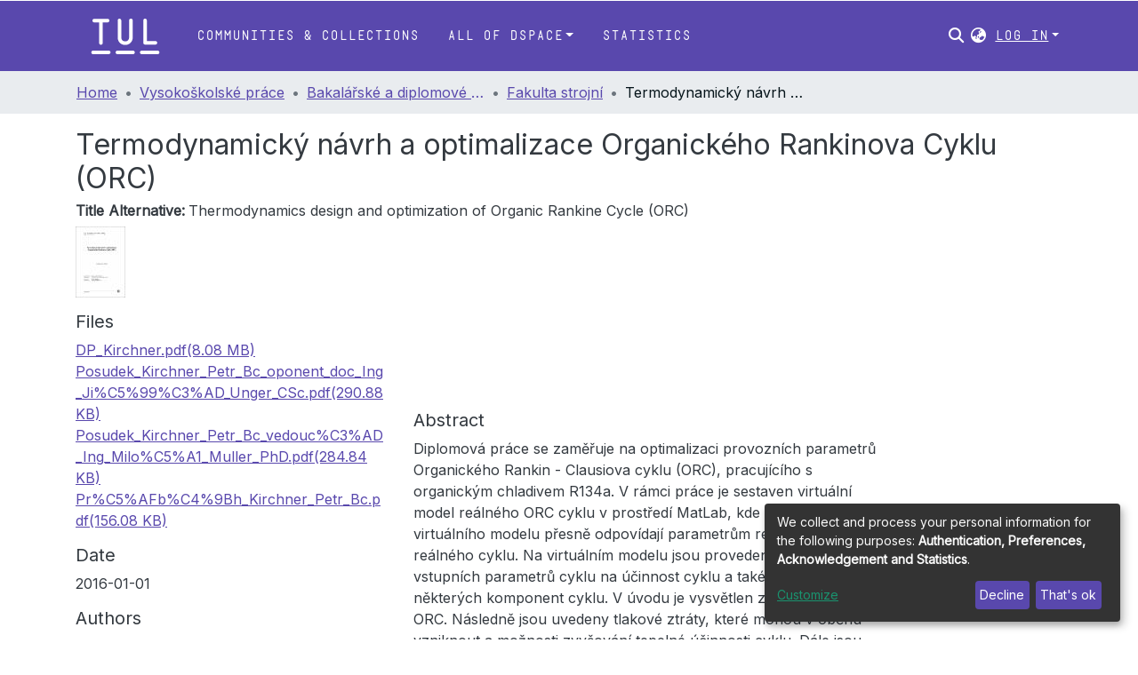

--- FILE ---
content_type: application/javascript; charset=UTF-8
request_url: https://dspace.tul.cz/438.8629c1170223621e.js
body_size: 5295
content:
"use strict";(self.webpackChunkdspace_angular=self.webpackChunkdspace_angular||[]).push([[438],{365:(z,M,r)=>{r.d(M,{h:()=>Te});var T=r(61135),v=r(39841),u=r(39646),a=r(68285),h=r(63900),m=r(54004),V=r(95698),y=r(86099),D=r(18505),p=r(68675),S=r(40747),b=r(53876),A=r(46418),R=r(20605),$=r(6164),U=r(83639),g=r(19937),f=r(47235),l=r(90534),E=r(85019),N=r(21899),H=r(59656),G=(r(33609),r(74711)),F=r(4177),k=r(65120),X=r(77467),Q=r(35598),K=r(93369),P=r(24702),e=r(5e3),B=r(93075),J=r(17656),w=r(42466),j=r(74202),Y=r(98605),O=r(69808),Z=r(38605),q=r(62697);function ee(n,_){1&n&&(e.\u0275\u0275elementStart(0,"h2"),e.\u0275\u0275text(1),e.\u0275\u0275pipe(2,"translate"),e.\u0275\u0275elementEnd()),2&n&&(e.\u0275\u0275advance(1),e.\u0275\u0275textInterpolate(e.\u0275\u0275pipeBind1(2,1,"item.version.history.head")))}const te=function(n){return{version:n}};function ne(n,_){if(1&n&&(e.\u0275\u0275elementStart(0,"ds-alert",7),e.\u0275\u0275text(1),e.\u0275\u0275pipe(2,"translate"),e.\u0275\u0275elementEnd()),2&n){const t=e.\u0275\u0275nextContext(2).ngVar,i=e.\u0275\u0275nextContext(2);e.\u0275\u0275property("type",i.AlertTypeEnum.Info),e.\u0275\u0275advance(1),e.\u0275\u0275textInterpolate1(" ",e.\u0275\u0275pipeBind2(2,2,"item.version.history.selected.alert",e.\u0275\u0275pureFunction1(5,te,t.version))," ")}}function ie(n,_){1&n&&(e.\u0275\u0275elementStart(0,"th",10),e.\u0275\u0275text(1),e.\u0275\u0275pipe(2,"translate"),e.\u0275\u0275elementEnd()),2&n&&(e.\u0275\u0275advance(1),e.\u0275\u0275textInterpolate(e.\u0275\u0275pipeBind1(2,1,"item.version.history.table.editor")))}function oe(n,_){1&n&&e.\u0275\u0275element(0,"span")}function re(n,_){if(1&n&&(e.\u0275\u0275elementStart(0,"a",30),e.\u0275\u0275text(1),e.\u0275\u0275elementEnd()),2&n){const t=e.\u0275\u0275nextContext(3).$implicit,i=e.\u0275\u0275nextContext(5);e.\u0275\u0275property("routerLink",i.getVersionRoute(t.id)),e.\u0275\u0275advance(1),e.\u0275\u0275textInterpolate(t.version)}}function se(n,_){if(1&n&&e.\u0275\u0275text(0),2&n){const t=e.\u0275\u0275nextContext(3).$implicit;e.\u0275\u0275textInterpolate1(" ",t.version," ")}}function _e(n,_){1&n&&(e.\u0275\u0275elementStart(0,"span"),e.\u0275\u0275text(1,"*"),e.\u0275\u0275elementEnd())}function ae(n,_){1&n&&(e.\u0275\u0275elementStart(0,"span",31),e.\u0275\u0275text(1),e.\u0275\u0275pipe(2,"translate"),e.\u0275\u0275elementEnd()),2&n&&(e.\u0275\u0275advance(1),e.\u0275\u0275textInterpolate1(" ",e.\u0275\u0275pipeBind1(2,1,"item.version.history.table.workspaceItem")," "))}function le(n,_){1&n&&(e.\u0275\u0275elementStart(0,"span",32),e.\u0275\u0275text(1),e.\u0275\u0275pipe(2,"translate"),e.\u0275\u0275elementEnd()),2&n&&(e.\u0275\u0275advance(1),e.\u0275\u0275textInterpolate1(" ",e.\u0275\u0275pipeBind1(2,1,"item.version.history.table.workflowItem")," "))}function de(n,_){if(1&n){const t=e.\u0275\u0275getCurrentView();e.\u0275\u0275elementStart(0,"button",35),e.\u0275\u0275listener("click",function(){e.\u0275\u0275restoreView(t);const o=e.\u0275\u0275nextContext(3).ngVar;return e.\u0275\u0275nextContext(6).editWorkspaceItem(o)}),e.\u0275\u0275pipe(1,"translate"),e.\u0275\u0275element(2,"i",36),e.\u0275\u0275elementEnd()}2&n&&e.\u0275\u0275propertyInterpolate("title",e.\u0275\u0275pipeBind1(1,1,"item.version.history.table.action.editWorkspaceItem"))}function pe(n,_){if(1&n){const t=e.\u0275\u0275getCurrentView();e.\u0275\u0275elementContainerStart(0),e.\u0275\u0275elementStart(1,"button",37),e.\u0275\u0275listener("click",function(){e.\u0275\u0275restoreView(t);const o=e.\u0275\u0275nextContext(4).$implicit;return e.\u0275\u0275nextContext(5).createNewVersion(o)}),e.\u0275\u0275pipe(2,"async"),e.\u0275\u0275pipe(3,"translate"),e.\u0275\u0275pipe(4,"async"),e.\u0275\u0275element(5,"i",38),e.\u0275\u0275elementEnd(),e.\u0275\u0275elementContainerEnd()}if(2&n){const t=e.\u0275\u0275nextContext(9);e.\u0275\u0275advance(1),e.\u0275\u0275propertyInterpolate("title",e.\u0275\u0275pipeBind1(3,4,e.\u0275\u0275pipeBind1(4,6,t.createVersionTitle$))),e.\u0275\u0275property("disabled",t.isAnyBeingEdited()||e.\u0275\u0275pipeBind1(2,2,t.hasDraftVersion$))}}function ce(n,_){if(1&n){const t=e.\u0275\u0275getCurrentView();e.\u0275\u0275elementContainerStart(0),e.\u0275\u0275elementStart(1,"button",39),e.\u0275\u0275listener("click",function(){e.\u0275\u0275restoreView(t);const o=e.\u0275\u0275nextContext(4).$implicit,s=e.\u0275\u0275nextContext(3).ngVar;return e.\u0275\u0275nextContext(2).deleteVersion(o,o.id==s.id)}),e.\u0275\u0275pipe(2,"translate"),e.\u0275\u0275element(3,"i",40),e.\u0275\u0275elementEnd(),e.\u0275\u0275elementContainerEnd()}if(2&n){const t=e.\u0275\u0275nextContext(9);e.\u0275\u0275advance(1),e.\u0275\u0275propertyInterpolate("title",e.\u0275\u0275pipeBind1(2,3,"item.version.history.table.action.deleteVersion")),e.\u0275\u0275property("ngClass",t.isAnyBeingEdited()?"btn-outline-primary":"btn-outline-danger")("disabled",t.isAnyBeingEdited())}}function me(n,_){if(1&n&&(e.\u0275\u0275elementStart(0,"div",33),e.\u0275\u0275template(1,de,3,3,"button",34),e.\u0275\u0275pipe(2,"async"),e.\u0275\u0275template(3,pe,6,8,"ng-container",3),e.\u0275\u0275pipe(4,"async"),e.\u0275\u0275template(5,ce,4,5,"ng-container",3),e.\u0275\u0275pipe(6,"async"),e.\u0275\u0275elementEnd()),2&n){const t=e.\u0275\u0275nextContext(2).ngVar,i=e.\u0275\u0275nextContext().$implicit,o=e.\u0275\u0275nextContext(5);e.\u0275\u0275advance(1),e.\u0275\u0275property("ngIf",e.\u0275\u0275pipeBind1(2,3,t)),e.\u0275\u0275advance(2),e.\u0275\u0275property("ngIf",e.\u0275\u0275pipeBind1(4,5,o.canCreateVersion$)),e.\u0275\u0275advance(2),e.\u0275\u0275property("ngIf",e.\u0275\u0275pipeBind1(6,7,o.canDeleteVersion$(i)))}}function ve(n,_){if(1&n&&(e.\u0275\u0275elementContainerStart(0),e.\u0275\u0275elementStart(1,"div",23),e.\u0275\u0275template(2,oe,1,0,"span",19),e.\u0275\u0275pipe(3,"async"),e.\u0275\u0275pipe(4,"async"),e.\u0275\u0275template(5,re,2,2,"ng-template",null,24,e.\u0275\u0275templateRefExtractor),e.\u0275\u0275template(7,se,1,1,"ng-template",null,25,e.\u0275\u0275templateRefExtractor),e.\u0275\u0275template(9,_e,2,0,"span",3),e.\u0275\u0275template(10,ae,3,3,"span",26),e.\u0275\u0275pipe(11,"async"),e.\u0275\u0275template(12,le,3,3,"span",27),e.\u0275\u0275pipe(13,"async"),e.\u0275\u0275elementEnd(),e.\u0275\u0275elementStart(14,"div",28),e.\u0275\u0275template(15,me,7,9,"div",29),e.\u0275\u0275elementEnd(),e.\u0275\u0275elementContainerEnd()),2&n){const t=_.ngVar,i=e.\u0275\u0275reference(6),o=e.\u0275\u0275reference(8),s=e.\u0275\u0275nextContext().ngVar,d=e.\u0275\u0275nextContext().$implicit,c=e.\u0275\u0275nextContext(3).ngVar,C=e.\u0275\u0275nextContext(2);e.\u0275\u0275advance(2),e.\u0275\u0275property("ngIf",e.\u0275\u0275pipeBind1(3,7,s)||e.\u0275\u0275pipeBind1(4,9,t))("ngIfThen",o)("ngIfElse",i),e.\u0275\u0275advance(7),e.\u0275\u0275property("ngIf",(null==d?null:d.id)===(null==c?null:c.id)),e.\u0275\u0275advance(1),e.\u0275\u0275property("ngIf",e.\u0275\u0275pipeBind1(11,11,s)),e.\u0275\u0275advance(2),e.\u0275\u0275property("ngIf",e.\u0275\u0275pipeBind1(13,13,t)),e.\u0275\u0275advance(3),e.\u0275\u0275property("ngIf",C.displayActions)}}function ge(n,_){if(1&n&&(e.\u0275\u0275elementContainerStart(0),e.\u0275\u0275template(1,ve,16,15,"ng-container",0),e.\u0275\u0275pipe(2,"async"),e.\u0275\u0275elementContainerEnd()),2&n){const t=_.ngVar,i=e.\u0275\u0275nextContext().$implicit,o=e.\u0275\u0275nextContext(5);e.\u0275\u0275advance(1),e.\u0275\u0275property("ngVar",e.\u0275\u0275pipeBind1(2,1,t)?void 0:o.getWorkflowId(null==i?null:i.item))}}function ue(n,_){if(1&n&&(e.\u0275\u0275elementStart(0,"td",41),e.\u0275\u0275text(1),e.\u0275\u0275elementEnd()),2&n){const t=e.\u0275\u0275nextContext().$implicit;e.\u0275\u0275advance(1),e.\u0275\u0275textInterpolate1(" ",null==t?null:t.submitterName," ")}}function he(n,_){1&n&&e.\u0275\u0275elementContainer(0)}function fe(n,_){if(1&n&&e.\u0275\u0275text(0),2&n){const t=e.\u0275\u0275nextContext().$implicit;e.\u0275\u0275textInterpolate(null==t?null:t.summary)}}function Ee(n,_){if(1&n){const t=e.\u0275\u0275getCurrentView();e.\u0275\u0275elementStart(0,"input",42),e.\u0275\u0275listener("ngModelChange",function(o){return e.\u0275\u0275restoreView(t),e.\u0275\u0275nextContext(6).versionBeingEditedSummary=o})("keyup.enter",function(){return e.\u0275\u0275restoreView(t),e.\u0275\u0275nextContext(6).onSummarySubmit()}),e.\u0275\u0275elementEnd()}if(2&n){const t=e.\u0275\u0275nextContext(6);e.\u0275\u0275property("ngModel",t.versionBeingEditedSummary)}}function Ie(n,_){if(1&n){const t=e.\u0275\u0275getCurrentView();e.\u0275\u0275elementContainerStart(0),e.\u0275\u0275elementStart(1,"button",44),e.\u0275\u0275listener("click",function(){return e.\u0275\u0275restoreView(t),e.\u0275\u0275nextContext(7).disableVersionEditing()}),e.\u0275\u0275pipe(2,"translate"),e.\u0275\u0275element(3,"i",45),e.\u0275\u0275elementEnd(),e.\u0275\u0275elementContainerEnd()}if(2&n){const t=e.\u0275\u0275nextContext(2).$implicit,i=e.\u0275\u0275nextContext(5);e.\u0275\u0275advance(1),e.\u0275\u0275propertyInterpolate("title",e.\u0275\u0275pipeBind1(2,2,"item.version.history.table.action.discardSummary")),e.\u0275\u0275property("ngClass",i.isThisBeingEdited(t)?"btn-outline-warning":"btn-outline-primary")}}function xe(n,_){if(1&n){const t=e.\u0275\u0275getCurrentView();e.\u0275\u0275elementStart(0,"button",48),e.\u0275\u0275listener("click",function(){e.\u0275\u0275restoreView(t);const o=e.\u0275\u0275nextContext(3).$implicit;return e.\u0275\u0275nextContext(5).enableVersionEditing(o)}),e.\u0275\u0275pipe(1,"translate"),e.\u0275\u0275element(2,"i",49),e.\u0275\u0275elementEnd()}if(2&n){const t=e.\u0275\u0275nextContext(8);e.\u0275\u0275propertyInterpolate("title",e.\u0275\u0275pipeBind1(1,2,"item.version.history.table.action.editSummary")),e.\u0275\u0275property("disabled",t.isAnyBeingEdited())}}function ye(n,_){if(1&n){const t=e.\u0275\u0275getCurrentView();e.\u0275\u0275elementStart(0,"button",50),e.\u0275\u0275listener("click",function(){return e.\u0275\u0275restoreView(t),e.\u0275\u0275nextContext(8).onSummarySubmit()}),e.\u0275\u0275pipe(1,"translate"),e.\u0275\u0275element(2,"i",51),e.\u0275\u0275elementEnd()}2&n&&e.\u0275\u0275propertyInterpolate("title",e.\u0275\u0275pipeBind1(1,1,"item.version.history.table.action.saveSummary"))}function Ce(n,_){if(1&n&&(e.\u0275\u0275elementContainerStart(0),e.\u0275\u0275template(1,xe,3,4,"button",46),e.\u0275\u0275template(2,ye,3,3,"button",47),e.\u0275\u0275elementContainerEnd()),2&n){const t=e.\u0275\u0275nextContext(2).$implicit,i=e.\u0275\u0275nextContext(5);e.\u0275\u0275advance(1),e.\u0275\u0275property("ngIf",!i.isThisBeingEdited(t)),e.\u0275\u0275advance(1),e.\u0275\u0275property("ngIf",i.isThisBeingEdited(t))}}function Ve(n,_){if(1&n&&(e.\u0275\u0275elementStart(0,"div",43),e.\u0275\u0275template(1,Ie,4,4,"ng-container",3),e.\u0275\u0275pipe(2,"async"),e.\u0275\u0275template(3,Ce,3,2,"ng-container",3),e.\u0275\u0275pipe(4,"async"),e.\u0275\u0275elementEnd()),2&n){const t=e.\u0275\u0275nextContext().$implicit,i=e.\u0275\u0275nextContext(5);e.\u0275\u0275advance(1),e.\u0275\u0275property("ngIf",e.\u0275\u0275pipeBind1(2,2,i.canEditVersion$(t))&&i.isThisBeingEdited(t)),e.\u0275\u0275advance(2),e.\u0275\u0275property("ngIf",e.\u0275\u0275pipeBind1(4,4,i.canEditVersion$(t)))}}function De(n,_){if(1&n&&(e.\u0275\u0275elementStart(0,"tr",13)(1,"td",14),e.\u0275\u0275template(2,ge,3,3,"ng-container",0),e.\u0275\u0275pipe(3,"async"),e.\u0275\u0275elementEnd(),e.\u0275\u0275template(4,ue,2,1,"td",15),e.\u0275\u0275pipe(5,"async"),e.\u0275\u0275elementStart(6,"td",16),e.\u0275\u0275text(7),e.\u0275\u0275pipe(8,"date"),e.\u0275\u0275elementEnd(),e.\u0275\u0275elementStart(9,"td",17)(10,"div",18),e.\u0275\u0275template(11,he,1,0,"ng-container",19),e.\u0275\u0275template(12,fe,1,1,"ng-template",null,20,e.\u0275\u0275templateRefExtractor),e.\u0275\u0275template(14,Ee,1,1,"ng-template",null,21,e.\u0275\u0275templateRefExtractor),e.\u0275\u0275elementEnd(),e.\u0275\u0275template(16,Ve,5,6,"div",22),e.\u0275\u0275elementEnd()()),2&n){const t=_.$implicit,i=e.\u0275\u0275reference(13),o=e.\u0275\u0275reference(15),s=e.\u0275\u0275nextContext(5);e.\u0275\u0275property("id","version-row-"+t.id),e.\u0275\u0275advance(2),e.\u0275\u0275property("ngVar",e.\u0275\u0275pipeBind1(3,8,s.hasDraftVersion$)?s.getWorkspaceId(null==t?null:t.item):void 0),e.\u0275\u0275advance(2),e.\u0275\u0275property("ngIf",e.\u0275\u0275pipeBind1(5,10,s.showSubmitter$)),e.\u0275\u0275advance(3),e.\u0275\u0275textInterpolate1(" ",e.\u0275\u0275pipeBind2(8,12,null==t?null:t.created,"yyyy-MM-dd HH:mm:ss")," "),e.\u0275\u0275advance(4),e.\u0275\u0275property("ngIf",s.isThisBeingEdited(t))("ngIfThen",o)("ngIfElse",i),e.\u0275\u0275advance(5),e.\u0275\u0275property("ngIf",s.displayActions)}}function Se(n,_){if(1&n){const t=e.\u0275\u0275getCurrentView();e.\u0275\u0275elementStart(0,"ds-pagination",8),e.\u0275\u0275listener("paginationChange",function(){return e.\u0275\u0275restoreView(t),e.\u0275\u0275nextContext(4).onPageChange()}),e.\u0275\u0275elementStart(1,"table",9)(2,"thead")(3,"tr")(4,"th",10),e.\u0275\u0275text(5),e.\u0275\u0275pipe(6,"translate"),e.\u0275\u0275elementEnd(),e.\u0275\u0275template(7,ie,3,3,"th",11),e.\u0275\u0275pipe(8,"async"),e.\u0275\u0275elementStart(9,"th",10),e.\u0275\u0275text(10),e.\u0275\u0275pipe(11,"translate"),e.\u0275\u0275elementEnd(),e.\u0275\u0275elementStart(12,"th",10),e.\u0275\u0275text(13),e.\u0275\u0275pipe(14,"translate"),e.\u0275\u0275elementEnd()()(),e.\u0275\u0275elementStart(15,"tbody"),e.\u0275\u0275template(16,De,17,15,"tr",12),e.\u0275\u0275elementEnd()(),e.\u0275\u0275elementStart(17,"div"),e.\u0275\u0275text(18),e.\u0275\u0275pipe(19,"translate"),e.\u0275\u0275elementEnd()()}if(2&n){const t=e.\u0275\u0275nextContext(3).ngVar,i=e.\u0275\u0275nextContext();e.\u0275\u0275property("hideGear",!0)("hidePagerWhenSinglePage",!0)("paginationOptions",i.options)("pageInfoState",t)("collectionSize",null==t?null:t.totalElements)("retainScrollPosition",!0),e.\u0275\u0275advance(5),e.\u0275\u0275textInterpolate(e.\u0275\u0275pipeBind1(6,12,"item.version.history.table.version")),e.\u0275\u0275advance(2),e.\u0275\u0275property("ngIf",e.\u0275\u0275pipeBind1(8,14,i.showSubmitter$)),e.\u0275\u0275advance(3),e.\u0275\u0275textInterpolate(e.\u0275\u0275pipeBind1(11,16,"item.version.history.table.date")),e.\u0275\u0275advance(3),e.\u0275\u0275textInterpolate(e.\u0275\u0275pipeBind1(14,18,"item.version.history.table.summary")),e.\u0275\u0275advance(3),e.\u0275\u0275property("ngForOf",null==t?null:t.page),e.\u0275\u0275advance(2),e.\u0275\u0275textInterpolate1("*\xa0",e.\u0275\u0275pipeBind1(19,20,"item.version.history.selected"),"")}}function Pe(n,_){if(1&n&&e.\u0275\u0275element(0,"ds-alert",52),2&n){const t=e.\u0275\u0275nextContext(4);e.\u0275\u0275property("content","item.version.history.empty")("type",t.AlertTypeEnum.Info)}}function Oe(n,_){if(1&n&&(e.\u0275\u0275elementStart(0,"div",2),e.\u0275\u0275template(1,ee,3,3,"h2",3),e.\u0275\u0275template(2,ne,3,7,"ds-alert",4),e.\u0275\u0275template(3,Se,20,22,"ds-pagination",5),e.\u0275\u0275template(4,Pe,1,2,"ds-alert",6),e.\u0275\u0275elementEnd()),2&n){const t=e.\u0275\u0275nextContext().ngVar,i=e.\u0275\u0275nextContext().ngVar,o=e.\u0275\u0275nextContext();e.\u0275\u0275advance(1),e.\u0275\u0275property("ngIf",o.displayTitle),e.\u0275\u0275advance(1),e.\u0275\u0275property("ngIf",t),e.\u0275\u0275advance(1),e.\u0275\u0275property("ngIf",(null==i||null==i.page?null:i.page.length)>0),e.\u0275\u0275advance(1),e.\u0275\u0275property("ngIf",!t||0===(null==i||null==i.page?null:i.page.length))}}function Be(n,_){if(1&n&&(e.\u0275\u0275elementStart(0,"div"),e.\u0275\u0275template(1,Oe,5,4,"div",1),e.\u0275\u0275elementEnd()),2&n){const t=e.\u0275\u0275nextContext().ngVar,i=e.\u0275\u0275nextContext();e.\u0275\u0275advance(1),e.\u0275\u0275property("ngIf",(null==t||null==t.page?null:t.page.length)>0||i.displayWhenEmpty)}}function Me(n,_){if(1&n&&(e.\u0275\u0275elementStart(0,"div"),e.\u0275\u0275template(1,Be,2,1,"div",0),e.\u0275\u0275pipe(2,"async"),e.\u0275\u0275elementEnd()),2&n){const t=e.\u0275\u0275nextContext();let i;e.\u0275\u0275advance(1),e.\u0275\u0275property("ngVar",null==(i=e.\u0275\u0275pipeBind1(2,1,t.versionRD$))?null:i.payload)}}let Te=(()=>{class n{constructor(t,i,o,s,d,c,C,W,I,x,L,be,Ae,Re){this.versionHistoryService=t,this.versionService=i,this.itemService=o,this.paginationService=s,this.formBuilder=d,this.modalService=c,this.notificationsService=C,this.translateService=W,this.router=I,this.itemVersionShared=x,this.authorizationService=L,this.workspaceItemDataService=be,this.workflowItemDataService=Ae,this.configurationService=Re,this.displayWhenEmpty=!1,this.displayTitle=!0,this.subs=[],this.AlertTypeEnum=G.N,this.versionsRD$=new T.X(null),this.pageSize=10,this.options=Object.assign(new F.r,{id:"ivo",currentPage:1,pageSize:this.pageSize}),this.showSubmitter$=new T.X(null)}isAnyBeingEdited(){return null!=this.versionBeingEditedNumber}isThisBeingEdited(t){return(null==t?void 0:t.version)===this.versionBeingEditedNumber}enableVersionEditing(t){this.versionBeingEditedSummary=null==t?void 0:t.summary,this.versionBeingEditedNumber=null==t?void 0:t.version,this.versionBeingEditedId=null==t?void 0:t.id}disableVersionEditing(){this.versionBeingEditedSummary=void 0,this.versionBeingEditedNumber=void 0,this.versionBeingEditedId=void 0}getVersionRoute(t){return(0,S.ni)(t)}onSummarySubmit(){this.versionService.findById(this.versionBeingEditedId).pipe((0,a.xw)(),(0,h.w)(o=>{const c=Object.assign({},o.payload,{summary:this.versionBeingEditedSummary});return this.versionService.update(c).pipe((0,a.hC)())})).subscribe(o=>{o.hasSucceeded?(this.notificationsService.success(null,this.translateService.get("item.version.edit.notification.success",{version:this.versionBeingEditedNumber})),this.getAllVersions(this.versionHistory$)):this.notificationsService.warning(null,this.translateService.get("item.version.edit.notification.failure",{version:this.versionBeingEditedNumber})),this.disableVersionEditing()})}deleteItemAndGetResult$(t){return this.itemService.delete(t.id).pipe((0,a.hC)(),(0,m.U)(i=>i.hasSucceeded),(0,V.q)(1))}deleteVersion(t,i){const d=t.version,c=t.item,C=this.modalService.open(R._);C.componentInstance.versionNumber=t.version,C.componentInstance.firstVersion=!1,C.componentInstance.response.pipe((0,V.q)(1)).subscribe(W=>{W&&c.pipe((0,a.Gp)(),(0,y.z)(I=>(0,v.a)([(0,u.of)(I),this.versionHistoryService.getVersionHistoryFromVersion$(t)])),(0,y.z)(([I,x])=>(0,v.a)([this.deleteItemAndGetResult$(I),(0,u.of)(x)])),(0,y.z)(([I,x])=>(0,v.a)([(0,u.of)(I),this.versionHistoryService.getLatestVersionItemFromHistory$(x).pipe((0,D.b)(()=>{this.getAllVersions((0,u.of)(x))}))]))).subscribe(([I,x])=>{if(I?this.notificationsService.success(null,this.translateService.get("item.version.delete.notification.success",{version:d})):this.notificationsService.error(null,this.translateService.get("item.version.delete.notification.failure",{version:d})),i){const L=(0,S.TP)(x);this.router.navigateByUrl(L)}})})}createNewVersion(t){const i=t.version,o=this.modalService.open(b.u);o.componentInstance.versionNumber=i,o.componentInstance.createVersionEvent.pipe((0,y.z)(s=>(0,v.a)([(0,u.of)(s),t.item.pipe((0,a.Gp)())])),(0,y.z)(([s,d])=>this.versionHistoryService.createVersion(d._links.self.href,s)),(0,a.hC)(),(0,D.b)(()=>o.close()),(0,D.b)(s=>{if(this.itemVersionShared.notifyCreateNewVersion(s),s.hasSucceeded){const d=this.versionService.getHistoryFromVersion(t).pipe((0,D.b)(c=>{this.itemService.invalidateItemCache(this.item.uuid),this.versionHistoryService.invalidateVersionHistoryCache(c.id)}));this.getAllVersions(d)}}),(0,a.Gp)(),(0,h.w)(s=>this.itemService.findByHref(s._links.item.href)),(0,a.Gp)(),(0,h.w)(s=>this.workspaceItemDataService.findByItem(s.uuid,!0,!1)),(0,a.Gp)()).subscribe(s=>{this.router.navigateByUrl("workspaceitems/"+s.id+"/edit")})}canEditVersion$(t){return this.authorizationService.isAuthorized(f.i.CanEditVersion,t.self)}showSubmitter(){const t=this.configurationService.findByPropertyName("versioning.item.history.include.submitter").pipe((0,a.Gp)(),(0,m.U)(s=>s.values[0]),(0,p.O)(!1)),i=(0,v.a)([this.authorizationService.isAuthorized(f.i.IsCollectionAdmin),this.authorizationService.isAuthorized(f.i.IsCommunityAdmin),this.authorizationService.isAuthorized(f.i.AdministratorOf)]).pipe((0,m.U)(([s,d,c])=>s||d||c),(0,V.q)(1)),o=(0,v.a)([t,i]).pipe((0,m.U)(([s,d])=>s&&d));(0,P.K0)(this.showSubmitter$.value)||o.subscribe(s=>{this.showSubmitter$.next(s)})}canDeleteVersion$(t){return this.authorizationService.isAuthorized(f.i.CanDeleteVersion,t.self)}getAllVersions(t){const i=this.paginationService.getCurrentPagination(this.options.id,this.options);(0,v.a)([t,i]).pipe((0,h.w)(([o,s])=>this.versionHistoryService.getVersions(o.id,new Q.t({pagination:Object.assign({},s,{currentPage:s.currentPage})}),!1,!0,(0,K.l)("item"),(0,K.l)("eperson"))),(0,a.hC)()).subscribe(o=>{this.versionsRD$.next(o)})}onPageChange(){this.getAllVersions(this.versionHistory$)}getWorkspaceId(t){return t.pipe((0,a.Gp)(),(0,m.U)(i=>i.uuid),(0,h.w)(i=>this.workspaceItemDataService.findByItem(i,!0)),(0,a.hC)(),(0,m.U)(i=>{var o;return null===(o=null==i?void 0:i.payload)||void 0===o?void 0:o.id}))}getWorkflowId(t){return t.pipe((0,a.Gp)(),(0,m.U)(i=>i.uuid),(0,h.w)(i=>this.workflowItemDataService.findByItem(i,!0)),(0,a.hC)(),(0,m.U)(i=>{var o;return null===(o=null==i?void 0:i.payload)||void 0===o?void 0:o.id}))}editWorkspaceItem(t){t.subscribe(i=>{this.router.navigateByUrl("workspaceitems/"+i+"/edit")})}ngOnInit(){(0,P.Uh)(this.item.version)&&(this.versionRD$=this.item.version,this.versionHistoryRD$=this.versionRD$.pipe((0,a.g1)(),(0,a.xe)(),(0,P.tz)(),(0,h.w)(t=>t.versionhistory)),this.versionHistory$=this.versionHistoryRD$.pipe((0,a.Gp)(),(0,P.tz)()),this.canCreateVersion$=this.authorizationService.isAuthorized(f.i.CanCreateVersion,this.item.self),this.hasDraftVersion$=this.versionHistoryRD$.pipe((0,a.Gp)(),(0,m.U)(t=>Boolean(null==t?void 0:t.draftVersion))),this.createVersionTitle$=this.hasDraftVersion$.pipe((0,V.q)(1),(0,h.w)(t=>(0,u.of)(t?"item.version.history.table.action.hasDraft":"item.version.history.table.action.newVersion"))),this.getAllVersions(this.versionHistory$),this.hasEpersons$=this.versionsRD$.pipe((0,a.g1)(),(0,a.xe)(),(0,P.tz)(),(0,m.U)(t=>t.page.filter(i=>void 0!==i.eperson).length>0),(0,p.O)(!1)),this.itemPageRoutes$=this.versionsRD$.pipe((0,a.mc)(),(0,h.w)(t=>(0,v.a)(t.page.map(i=>i.item.pipe((0,a.mc)())))),(0,m.U)(t=>{const i={};return t.forEach(o=>i[o.uuid]=(0,S.Tt)(o)),i})),this.showSubmitter())}ngOnDestroy(){this.cleanupSubscribes(),this.paginationService.clearPagination(this.options.id)}cleanupSubscribes(){this.subs.filter(t=>(0,P.Uh)(t)).forEach(t=>t.unsubscribe())}}return n.\u0275fac=function(t){return new(t||n)(e.\u0275\u0275directiveInject(k.Q),e.\u0275\u0275directiveInject($._),e.\u0275\u0275directiveInject(U.S),e.\u0275\u0275directiveInject(X.N),e.\u0275\u0275directiveInject(B.qu),e.\u0275\u0275directiveInject(J.FF),e.\u0275\u0275directiveInject(A.T),e.\u0275\u0275directiveInject(w.sK),e.\u0275\u0275directiveInject(j.F0),e.\u0275\u0275directiveInject(l.D),e.\u0275\u0275directiveInject(g._),e.\u0275\u0275directiveInject(E.p),e.\u0275\u0275directiveInject(N.K),e.\u0275\u0275directiveInject(H.i))},n.\u0275cmp=e.\u0275\u0275defineComponent({type:n,selectors:[["ds-item-versions"]],inputs:{item:"item",displayWhenEmpty:"displayWhenEmpty",displayTitle:"displayTitle",displayActions:"displayActions"},decls:2,vars:3,consts:[[4,"ngVar"],["class","mb-2",4,"ngIf"],[1,"mb-2"],[4,"ngIf"],[3,"type",4,"ngIf"],[3,"hideGear","hidePagerWhenSinglePage","paginationOptions","pageInfoState","collectionSize","retainScrollPosition","paginationChange",4,"ngIf"],[3,"content","type",4,"ngIf"],[3,"type"],[3,"hideGear","hidePagerWhenSinglePage","paginationOptions","pageInfoState","collectionSize","retainScrollPosition","paginationChange"],[1,"table","table-striped","table-bordered","align-middle","my-2"],["scope","col"],["scope","col",4,"ngIf"],[3,"id",4,"ngFor","ngForOf"],[3,"id"],[1,"version-row-element-version"],["class","version-row-element-editor",4,"ngIf"],[1,"version-row-element-date"],[1,"version-row-element-summary"],[1,"float-left"],[4,"ngIf","ngIfThen","ngIfElse"],["showSummary",""],["editSummary",""],["class","float-right btn-group edit-field space-children-mr",4,"ngIf"],[1,"left-column"],["versionNumberWithLink",""],["versionNumberWithoutLink",""],["class","text-light badge badge-primary ml-3",4,"ngIf"],["class","text-light badge badge-info ml-3",4,"ngIf"],[1,"right-column"],["class","btn-group edit-field space-children-mr",4,"ngIf"],[3,"routerLink"],[1,"text-light","badge","badge-primary","ml-3"],[1,"text-light","badge","badge-info","ml-3"],[1,"btn-group","edit-field","space-children-mr"],["class","btn btn-outline-primary btn-sm version-row-element-edit",3,"title","click",4,"ngIf"],[1,"btn","btn-outline-primary","btn-sm","version-row-element-edit",3,"title","click"],[1,"fas","fa-pencil-alt","fa-fw"],[1,"btn","btn-outline-primary","btn-sm","version-row-element-create",3,"disabled","title","click"],[1,"fas","fa-code-branch","fa-fw"],[1,"btn","btn-sm","version-row-element-delete",3,"ngClass","disabled","title","click"],[1,"fas","fa-trash","fa-fw"],[1,"version-row-element-editor"],["type","text",1,"form-control",3,"ngModel","ngModelChange","keyup.enter"],[1,"float-right","btn-group","edit-field","space-children-mr"],[1,"btn","btn-sm",3,"ngClass","title","click"],[1,"fas","fa-undo-alt","fa-fw"],["class","btn btn-outline-primary btn-sm version-row-element-edit",3,"disabled","title","click",4,"ngIf"],["class","btn btn-outline-success btn-sm",3,"title","click",4,"ngIf"],[1,"btn","btn-outline-primary","btn-sm","version-row-element-edit",3,"disabled","title","click"],[1,"fas","fa-edit","fa-fw"],[1,"btn","btn-outline-success","btn-sm",3,"title","click"],[1,"fas","fa-check","fa-fw"],[3,"content","type"]],template:function(t,i){if(1&t&&(e.\u0275\u0275template(0,Me,3,3,"div",0),e.\u0275\u0275pipe(1,"async")),2&t){let o;e.\u0275\u0275property("ngVar",null==(o=e.\u0275\u0275pipeBind1(1,1,i.versionsRD$))?null:o.payload)}},directives:[Y.g,O.O5,Z.w,q.Q,O.sg,j.yS,O.mk,B.Fj,B.JJ,B.On],pipes:[O.Ov,w.X$,O.uU],styles:[".left-column[_ngcontent-%COMP%]{float:left;text-align:left}.right-column[_ngcontent-%COMP%]{float:right;text-align:right}"]}),n})()},59476:(z,M,r)=>{r.d(M,{s:()=>U}),r(33609);var v=r(24702),u=r(68285),a=r(63900),h=r(54004),m=r(68675),V=r(65120),y=r(74711),D=r(40747),p=r(5e3),S=r(69808),b=r(38605),A=r(42466);const R=function(g){return{destination:g}};function $(g,f){if(1&g&&(p.\u0275\u0275element(0,"ds-alert",1),p.\u0275\u0275pipe(1,"translate"),p.\u0275\u0275pipe(2,"async"),p.\u0275\u0275pipe(3,"async")),2&g){const l=p.\u0275\u0275nextContext();let E;p.\u0275\u0275property("content",p.\u0275\u0275pipeBind2(1,3,"item.version.notice",p.\u0275\u0275pureFunction1(10,R,l.getItemPage(null==(E=p.\u0275\u0275pipeBind1(2,6,null==(E=p.\u0275\u0275pipeBind1(3,8,l.latestVersion$))?null:E.item))?null:E.payload))))("dismissible",!1)("type",l.AlertTypeEnum.Warning)}}let U=(()=>{class g{constructor(l){this.versionHistoryService=l,this.AlertTypeEnum=y.N}ngOnInit(){(0,v.Uh)(this.item.version)&&(this.versionRD$=this.item.version,this.versionHistoryRD$=this.versionRD$.pipe((0,u.g1)(),(0,u.xe)(),(0,v.tz)(),(0,a.w)(l=>l.versionhistory)),this.latestVersion$=this.versionHistoryRD$.pipe((0,u.Gp)(),(0,a.w)(l=>this.versionHistoryService.getLatestVersionFromHistory$(l))),this.showLatestVersionNotice$=this.versionRD$.pipe((0,u.Gp)(),(0,a.w)(l=>this.versionHistoryService.isLatest$(l)),(0,h.U)(l=>null!=l&&!l),(0,m.O)(!1)))}getItemPage(l){if((0,v.Uh)(l))return(0,D.Tt)(l)}}return g.\u0275fac=function(l){return new(l||g)(p.\u0275\u0275directiveInject(V.Q))},g.\u0275cmp=p.\u0275\u0275defineComponent({type:g,selectors:[["ds-item-versions-notice"]],inputs:{item:"item"},decls:2,vars:3,consts:[[3,"content","dismissible","type",4,"ngIf"],[3,"content","dismissible","type"]],template:function(l,E){1&l&&(p.\u0275\u0275template(0,$,4,12,"ds-alert",0),p.\u0275\u0275pipe(1,"async")),2&l&&p.\u0275\u0275property("ngIf",E.showLatestVersionNotice$&&p.\u0275\u0275pipeBind1(1,1,E.showLatestVersionNotice$))},directives:[S.O5,b.w],pipes:[A.X$,S.Ov],encapsulation:2}),g})()}}]);

--- FILE ---
content_type: application/javascript; charset=UTF-8
request_url: https://dspace.tul.cz/4392.5620739b695fe2c6.js
body_size: 5889
content:
"use strict";(self.webpackChunkdspace_angular=self.webpackChunkdspace_angular||[]).push([[4392,194],{23018:(R,x,t)=>{t.d(x,{G:()=>_,S:()=>D}),t(33609);var E=t(83616),o=t(5e3),c=t(74202);function y(d,g){if(1&d&&o.\u0275\u0275element(0,"ds-replaced-tombstone",3),2&d){const e=o.\u0275\u0275nextContext();o.\u0275\u0275property("itemName",e.itemName)("isReplaced",e.isReplaced)("authors",e.authors)}}function F(d,g){if(1&d&&o.\u0275\u0275element(0,"ds-withdrawn-tombstone",4),2&d){const e=o.\u0275\u0275nextContext();o.\u0275\u0275property("itemName",e.itemName)("reasonOfWithdrawal",e.reasonOfWithdrawal)("authors",e.authors)}}const D="lr.help.mail";let _=(()=>{class d{constructor(e,m){this.route=e,this.dsoNameService=m,this.authors=[]}ngOnInit(){var e,m,u,f,p,C;this.isReplaced=null===(u=null===(m=null===(e=this.item)||void 0===e?void 0:e.metadata["dc.relation.isreplacedby"])||void 0===m?void 0:m[0])||void 0===u?void 0:u.value,this.reasonOfWithdrawal=null===(C=null===(p=null===(f=this.item)||void 0===f?void 0:f.metadata["local.withdrawn.reason"])||void 0===p?void 0:p[0])||void 0===C?void 0:C.value,this.addAuthorsFromMetadata("dc.contributor.author"),this.addAuthorsFromMetadata("dc.contributor.other"),this.itemName=this.dsoNameService.getName(this.item)}addAuthorsFromMetadata(e){var m,u,f;null===(f=null===(u=null===(m=this.item)||void 0===m?void 0:m.metadata)||void 0===u?void 0:u[e])||void 0===f||f.forEach(p=>{this.authors.push(null==p?void 0:p.value)})}}return d.\u0275fac=function(e){return new(e||d)(o.\u0275\u0275directiveInject(c.gz),o.\u0275\u0275directiveInject(E._))},d.\u0275cmp=o.\u0275\u0275defineComponent({type:d,selectors:[["ds-tombstone"]],inputs:{item:"item"},decls:3,vars:2,consts:[[1,"container"],[3,"itemName","isReplaced","authors",4,"ngIf"],[3,"itemName","reasonOfWithdrawal","authors",4,"ngIf"],[3,"itemName","isReplaced","authors"],[3,"itemName","reasonOfWithdrawal","authors"]],template:function(e,m){1&e&&(o.\u0275\u0275elementStart(0,"div",0),o.\u0275\u0275template(1,y,1,3,"ds-replaced-tombstone",1),o.\u0275\u0275template(2,F,1,3,"ds-withdrawn-tombstone",2),o.\u0275\u0275elementEnd()),2&e&&(o.\u0275\u0275advance(1),o.\u0275\u0275property("ngIf",null!=m.isReplaced),o.\u0275\u0275advance(1),o.\u0275\u0275property("ngIf",null==m.isReplaced))},styles:[""]}),d})()},10194:(R,x,t)=>{t.d(x,{e:()=>eo});var l=t(69808),E=t(63311),o=t(5e3),c=t(8108),y=t(66212);function F(a,h){if(1&a){const n=o.\u0275\u0275getCurrentView();o.\u0275\u0275elementStart(0,"ds-dynamic-form-control-container",1),o.\u0275\u0275listener("dfBlur",function(i){o.\u0275\u0275restoreView(n);const s=o.\u0275\u0275nextContext();return s.onCustomEvent(i,s.blur)})("dfChange",function(i){o.\u0275\u0275restoreView(n);const s=o.\u0275\u0275nextContext();return s.onCustomEvent(i,s.change)})("dfFocus",function(i){o.\u0275\u0275restoreView(n);const s=o.\u0275\u0275nextContext();return s.onCustomEvent(i,s.focus)})("ngbEvent",function(i){o.\u0275\u0275restoreView(n);const s=o.\u0275\u0275nextContext();return s.onCustomEvent(i,s.ngbEvent)}),o.\u0275\u0275elementEnd()}if(2&a){const n=h.$implicit,r=o.\u0275\u0275nextContext();o.\u0275\u0275classProp("d-none",n.hidden),o.\u0275\u0275property("formId",r.formId)("group",r.formGroup)("hasErrorMessaging",n.hasErrorMessages)("hidden",n.hidden)("layout",r.formLayout)("model",n)("templates",r.templates)("asBootstrapFormGroup",!0)}}let D=(()=>{class a extends c.rmD{constructor(n,r){super(n,r),this.blur=new o.EventEmitter,this.change=new o.EventEmitter,this.focus=new o.EventEmitter,this.ngbEvent=new o.EventEmitter}}return a.\u0275fac=function(n){return new(n||a)(o.\u0275\u0275directiveInject(o.ChangeDetectorRef),o.\u0275\u0275directiveInject(c.rJA))},a.\u0275cmp=o.\u0275\u0275defineComponent({type:a,selectors:[["ds-dynamic-form"]],contentQueries:function(n,r,i){if(1&n&&o.\u0275\u0275contentQuery(i,c.ATj,4),2&n){let s;o.\u0275\u0275queryRefresh(s=o.\u0275\u0275loadQuery())&&(r.templates=s)}},viewQuery:function(n,r){if(1&n&&o.\u0275\u0275viewQuery(y.B,5),2&n){let i;o.\u0275\u0275queryRefresh(i=o.\u0275\u0275loadQuery())&&(r.components=i)}},inputs:{formId:"formId",formGroup:"formGroup",formModel:"formModel",formLayout:"formLayout"},outputs:{blur:"dfBlur",change:"dfChange",focus:"dfFocus",ngbEvent:"ngbEvent"},features:[o.\u0275\u0275InheritDefinitionFeature],decls:1,vars:2,consts:[[3,"formId","group","hasErrorMessaging","hidden","d-none","layout","model","templates","asBootstrapFormGroup","dfBlur","dfChange","dfFocus","ngbEvent",4,"ngFor","ngForOf","ngForTrackBy"],[3,"formId","group","hasErrorMessaging","hidden","layout","model","templates","asBootstrapFormGroup","dfBlur","dfChange","dfFocus","ngbEvent"]],template:function(n,r){1&n&&o.\u0275\u0275template(0,F,1,10,"ds-dynamic-form-control-container",0),2&n&&o.\u0275\u0275property("ngForOf",r.formModel)("ngForTrackBy",r.trackByFn)},directives:[l.sg,y.B],encapsulation:2}),a})();t(88766),t(21650),t(8671),t(55648),t(42803),t(28554),t(86471),t(22280),t(74043);var T=t(66319),M=t(79001),j=(t(19869),t(64204),t(53006),t(32272),t(16935)),O=t(42466),A=t(13048),V=(t(93571),t(77410),t(29635),t(13457),t(65806)),J=(t(52331),t(93007),t(89511),t(85351)),b=(t(4366),t(30287)),X=t(19494),Y=t(34827),Z=t(28858),w=t(91470),B=(t(19025),t(17656)),q=t(28258),v=(t(50616),t(75948),t(29035),t(93075)),I=t(21283);let eo=(()=>{class a{}return a.\u0275fac=function(n){return new(n||a)},a.\u0275mod=o.\u0275\u0275defineNgModule({type:a}),a.\u0275inj=o.\u0275\u0275defineInjector({providers:[{provide:c.y8$,useValue:y._},b.E,c.vnf,c.w1X,c.fhz,X.c,Y.R,Z.o],imports:[[l.ez,c.H9g,V.zj,A.t,j.m,O.aw,J.bQ,w.yI.forRoot(),B.M,B.UL,q.nZ]]}),a})();o.\u0275\u0275setComponentScope(T.i,[v.JL,v.sg,v.x0,l.mk,l.sg,y.B],[]),o.\u0275\u0275setComponentScope(M.s,[v.JL,v.sg,v.CE,l.mk,I.Wj,l.sg,I.Zt,I.Bh,v.x0,l.tP,y.B],[]),o.\u0275\u0275setComponentScope(E.U,[v._Y,v.JL,v.sg,D,c.ATj,l.O5],[O.X$,l.Ov])}}]);